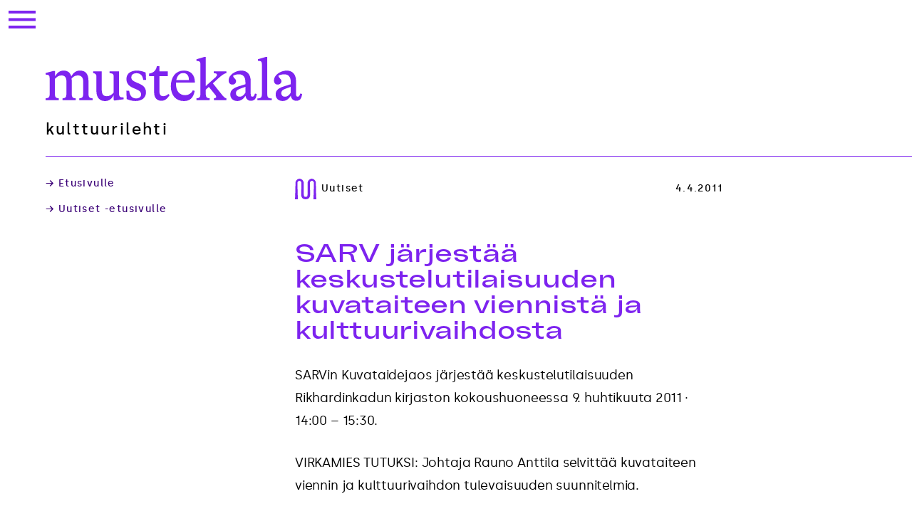

--- FILE ---
content_type: text/html; charset=UTF-8
request_url: https://mustekala.info/sarv-jarjestaa-keskustelutilaisuuden-kuvataiteen-viennista-ja-kulttuurivaihdosta/
body_size: 7085
content:
<!doctype html><html lang="fi"><head><meta charset="UTF-8"><meta name="viewport" content="width=device-width, initial-scale=1"><link rel="profile" href="https://gmpg.org/xfn/11"><meta name='robots' content='index, follow, max-image-preview:large, max-snippet:-1, max-video-preview:-1' /><title>SARV järjestää keskustelutilaisuuden kuvataiteen viennistä ja kulttuurivaihdosta - Mustekala</title><link rel="canonical" href="https://mustekala.info/sarv-jarjestaa-keskustelutilaisuuden-kuvataiteen-viennista-ja-kulttuurivaihdosta/" /><meta property="og:locale" content="fi_FI" /><meta property="og:type" content="article" /><meta property="og:title" content="SARV järjestää keskustelutilaisuuden kuvataiteen viennistä ja kulttuurivaihdosta - Mustekala" /><meta property="og:description" content="SARVin Kuvataidejaos järjestää keskustelutilaisuuden Rikhardinkadun kirjaston kokoushuoneessa 9. huhtikuuta 2011 · 14:00 &#8211; 15:30. VIRKAMIES TUTUKSI: Johtaja Rauno Anttila selvittää kuvataiteen viennin ja kulttuurivaihdon tulevaisuuden suunnitelmia. Toimittaja Jonni Roos haastattelee opetus- ja kulttuuriministeriössä kymmeniä vuosia vaikuttanutta Rauno Anttilaa. Anttila johti visuaalisten taiteiden yhteistyön ja viennin organisoinnin tulevaisuutta pohtinutta työryhmää. Ryhmä jätti selvityksensä helmikuussa 2011 kulttuuriministeri [&hellip;]" /><meta property="og:url" content="https://mustekala.info/sarv-jarjestaa-keskustelutilaisuuden-kuvataiteen-viennista-ja-kulttuurivaihdosta/" /><meta property="og:site_name" content="Mustekala" /><meta property="article:publisher" content="https://www.facebook.com/mustekala" /><meta property="article:published_time" content="2011-04-04T06:16:43+00:00" /><meta property="article:modified_time" content="2018-08-27T18:13:43+00:00" /><meta name="author" content="Alonzo Heino" /><meta name="twitter:card" content="summary_large_image" /><meta name="twitter:creator" content="@Mustekala" /><meta name="twitter:site" content="@Mustekala" /><meta name="twitter:label1" content="Kirjoittanut" /><meta name="twitter:data1" content="Alonzo Heino" /> <script type="application/ld+json" class="yoast-schema-graph">{"@context":"https://schema.org","@graph":[{"@type":"WebPage","@id":"https://mustekala.info/sarv-jarjestaa-keskustelutilaisuuden-kuvataiteen-viennista-ja-kulttuurivaihdosta/","url":"https://mustekala.info/sarv-jarjestaa-keskustelutilaisuuden-kuvataiteen-viennista-ja-kulttuurivaihdosta/","name":"SARV järjestää keskustelutilaisuuden kuvataiteen viennistä ja kulttuurivaihdosta - Mustekala","isPartOf":{"@id":"https://mustekala.info/#website"},"datePublished":"2011-04-04T06:16:43+00:00","dateModified":"2018-08-27T18:13:43+00:00","author":{"@id":"https://mustekala.info/#/schema/person/e91392c202f54c8d61928b12e6c40f52"},"breadcrumb":{"@id":"https://mustekala.info/sarv-jarjestaa-keskustelutilaisuuden-kuvataiteen-viennista-ja-kulttuurivaihdosta/#breadcrumb"},"inLanguage":"fi","potentialAction":[{"@type":"ReadAction","target":["https://mustekala.info/sarv-jarjestaa-keskustelutilaisuuden-kuvataiteen-viennista-ja-kulttuurivaihdosta/"]}]},{"@type":"BreadcrumbList","@id":"https://mustekala.info/sarv-jarjestaa-keskustelutilaisuuden-kuvataiteen-viennista-ja-kulttuurivaihdosta/#breadcrumb","itemListElement":[{"@type":"ListItem","position":1,"name":"Etusivu","item":"https://mustekala.info/"},{"@type":"ListItem","position":2,"name":"SARV järjestää keskustelutilaisuuden kuvataiteen viennistä ja kulttuurivaihdosta"}]},{"@type":"WebSite","@id":"https://mustekala.info/#website","url":"https://mustekala.info/","name":"Mustekala","description":"kulttuurilehti","potentialAction":[{"@type":"SearchAction","target":{"@type":"EntryPoint","urlTemplate":"https://mustekala.info/?s={search_term_string}"},"query-input":{"@type":"PropertyValueSpecification","valueRequired":true,"valueName":"search_term_string"}}],"inLanguage":"fi"},{"@type":"Person","@id":"https://mustekala.info/#/schema/person/e91392c202f54c8d61928b12e6c40f52","name":"Alonzo Heino","image":{"@type":"ImageObject","inLanguage":"fi","@id":"https://mustekala.info/#/schema/person/image/","url":"https://secure.gravatar.com/avatar/a3bffab1ce3b3bb3f8b1ad8c32c541a4865013baeda98d70d889696d859b584f?s=96&d=mm&r=g","contentUrl":"https://secure.gravatar.com/avatar/a3bffab1ce3b3bb3f8b1ad8c32c541a4865013baeda98d70d889696d859b584f?s=96&d=mm&r=g","caption":"Alonzo Heino"},"url":"https://mustekala.info/author/alonzo/"}]}</script> <link rel="alternate" type="application/rss+xml" title="Mustekala &raquo; syöte" href="https://mustekala.info/feed/" /><link rel="alternate" type="application/rss+xml" title="Mustekala &raquo; kommenttien syöte" href="https://mustekala.info/comments/feed/" /><link rel="alternate" title="oEmbed (JSON)" type="application/json+oembed" href="https://mustekala.info/wp-json/oembed/1.0/embed?url=https%3A%2F%2Fmustekala.info%2Fsarv-jarjestaa-keskustelutilaisuuden-kuvataiteen-viennista-ja-kulttuurivaihdosta%2F" /><link rel="alternate" title="oEmbed (XML)" type="text/xml+oembed" href="https://mustekala.info/wp-json/oembed/1.0/embed?url=https%3A%2F%2Fmustekala.info%2Fsarv-jarjestaa-keskustelutilaisuuden-kuvataiteen-viennista-ja-kulttuurivaihdosta%2F&#038;format=xml" /><style id='wp-img-auto-sizes-contain-inline-css'>img:is([sizes=auto i],[sizes^="auto," i]){contain-intrinsic-size:3000px 1500px}
/*# sourceURL=wp-img-auto-sizes-contain-inline-css */</style><style id='wp-block-library-inline-css'>:root{--wp-block-synced-color:#7a00df;--wp-block-synced-color--rgb:122,0,223;--wp-bound-block-color:var(--wp-block-synced-color);--wp-editor-canvas-background:#ddd;--wp-admin-theme-color:#007cba;--wp-admin-theme-color--rgb:0,124,186;--wp-admin-theme-color-darker-10:#006ba1;--wp-admin-theme-color-darker-10--rgb:0,107,160.5;--wp-admin-theme-color-darker-20:#005a87;--wp-admin-theme-color-darker-20--rgb:0,90,135;--wp-admin-border-width-focus:2px}@media (min-resolution:192dpi){:root{--wp-admin-border-width-focus:1.5px}}.wp-element-button{cursor:pointer}:root .has-very-light-gray-background-color{background-color:#eee}:root .has-very-dark-gray-background-color{background-color:#313131}:root .has-very-light-gray-color{color:#eee}:root .has-very-dark-gray-color{color:#313131}:root .has-vivid-green-cyan-to-vivid-cyan-blue-gradient-background{background:linear-gradient(135deg,#00d084,#0693e3)}:root .has-purple-crush-gradient-background{background:linear-gradient(135deg,#34e2e4,#4721fb 50%,#ab1dfe)}:root .has-hazy-dawn-gradient-background{background:linear-gradient(135deg,#faaca8,#dad0ec)}:root .has-subdued-olive-gradient-background{background:linear-gradient(135deg,#fafae1,#67a671)}:root .has-atomic-cream-gradient-background{background:linear-gradient(135deg,#fdd79a,#004a59)}:root .has-nightshade-gradient-background{background:linear-gradient(135deg,#330968,#31cdcf)}:root .has-midnight-gradient-background{background:linear-gradient(135deg,#020381,#2874fc)}:root{--wp--preset--font-size--normal:16px;--wp--preset--font-size--huge:42px}.has-regular-font-size{font-size:1em}.has-larger-font-size{font-size:2.625em}.has-normal-font-size{font-size:var(--wp--preset--font-size--normal)}.has-huge-font-size{font-size:var(--wp--preset--font-size--huge)}.has-text-align-center{text-align:center}.has-text-align-left{text-align:left}.has-text-align-right{text-align:right}.has-fit-text{white-space:nowrap!important}#end-resizable-editor-section{display:none}.aligncenter{clear:both}.items-justified-left{justify-content:flex-start}.items-justified-center{justify-content:center}.items-justified-right{justify-content:flex-end}.items-justified-space-between{justify-content:space-between}.screen-reader-text{border:0;clip-path:inset(50%);height:1px;margin:-1px;overflow:hidden;padding:0;position:absolute;width:1px;word-wrap:normal!important}.screen-reader-text:focus{background-color:#ddd;clip-path:none;color:#444;display:block;font-size:1em;height:auto;left:5px;line-height:normal;padding:15px 23px 14px;text-decoration:none;top:5px;width:auto;z-index:100000}html :where(.has-border-color){border-style:solid}html :where([style*=border-top-color]){border-top-style:solid}html :where([style*=border-right-color]){border-right-style:solid}html :where([style*=border-bottom-color]){border-bottom-style:solid}html :where([style*=border-left-color]){border-left-style:solid}html :where([style*=border-width]){border-style:solid}html :where([style*=border-top-width]){border-top-style:solid}html :where([style*=border-right-width]){border-right-style:solid}html :where([style*=border-bottom-width]){border-bottom-style:solid}html :where([style*=border-left-width]){border-left-style:solid}html :where(img[class*=wp-image-]){height:auto;max-width:100%}:where(figure){margin:0 0 1em}html :where(.is-position-sticky){--wp-admin--admin-bar--position-offset:var(--wp-admin--admin-bar--height,0px)}@media screen and (max-width:600px){html :where(.is-position-sticky){--wp-admin--admin-bar--position-offset:0px}}

/*# sourceURL=wp-block-library-inline-css */</style><style id='global-styles-inline-css'>:root{--wp--preset--aspect-ratio--square: 1;--wp--preset--aspect-ratio--4-3: 4/3;--wp--preset--aspect-ratio--3-4: 3/4;--wp--preset--aspect-ratio--3-2: 3/2;--wp--preset--aspect-ratio--2-3: 2/3;--wp--preset--aspect-ratio--16-9: 16/9;--wp--preset--aspect-ratio--9-16: 9/16;--wp--preset--color--black: #000000;--wp--preset--color--cyan-bluish-gray: #abb8c3;--wp--preset--color--white: #ffffff;--wp--preset--color--pale-pink: #f78da7;--wp--preset--color--vivid-red: #cf2e2e;--wp--preset--color--luminous-vivid-orange: #ff6900;--wp--preset--color--luminous-vivid-amber: #fcb900;--wp--preset--color--light-green-cyan: #7bdcb5;--wp--preset--color--vivid-green-cyan: #00d084;--wp--preset--color--pale-cyan-blue: #8ed1fc;--wp--preset--color--vivid-cyan-blue: #0693e3;--wp--preset--color--vivid-purple: #9b51e0;--wp--preset--gradient--vivid-cyan-blue-to-vivid-purple: linear-gradient(135deg,rgb(6,147,227) 0%,rgb(155,81,224) 100%);--wp--preset--gradient--light-green-cyan-to-vivid-green-cyan: linear-gradient(135deg,rgb(122,220,180) 0%,rgb(0,208,130) 100%);--wp--preset--gradient--luminous-vivid-amber-to-luminous-vivid-orange: linear-gradient(135deg,rgb(252,185,0) 0%,rgb(255,105,0) 100%);--wp--preset--gradient--luminous-vivid-orange-to-vivid-red: linear-gradient(135deg,rgb(255,105,0) 0%,rgb(207,46,46) 100%);--wp--preset--gradient--very-light-gray-to-cyan-bluish-gray: linear-gradient(135deg,rgb(238,238,238) 0%,rgb(169,184,195) 100%);--wp--preset--gradient--cool-to-warm-spectrum: linear-gradient(135deg,rgb(74,234,220) 0%,rgb(151,120,209) 20%,rgb(207,42,186) 40%,rgb(238,44,130) 60%,rgb(251,105,98) 80%,rgb(254,248,76) 100%);--wp--preset--gradient--blush-light-purple: linear-gradient(135deg,rgb(255,206,236) 0%,rgb(152,150,240) 100%);--wp--preset--gradient--blush-bordeaux: linear-gradient(135deg,rgb(254,205,165) 0%,rgb(254,45,45) 50%,rgb(107,0,62) 100%);--wp--preset--gradient--luminous-dusk: linear-gradient(135deg,rgb(255,203,112) 0%,rgb(199,81,192) 50%,rgb(65,88,208) 100%);--wp--preset--gradient--pale-ocean: linear-gradient(135deg,rgb(255,245,203) 0%,rgb(182,227,212) 50%,rgb(51,167,181) 100%);--wp--preset--gradient--electric-grass: linear-gradient(135deg,rgb(202,248,128) 0%,rgb(113,206,126) 100%);--wp--preset--gradient--midnight: linear-gradient(135deg,rgb(2,3,129) 0%,rgb(40,116,252) 100%);--wp--preset--font-size--small: 13px;--wp--preset--font-size--medium: 20px;--wp--preset--font-size--large: 36px;--wp--preset--font-size--x-large: 42px;--wp--preset--spacing--20: 0.44rem;--wp--preset--spacing--30: 0.67rem;--wp--preset--spacing--40: 1rem;--wp--preset--spacing--50: 1.5rem;--wp--preset--spacing--60: 2.25rem;--wp--preset--spacing--70: 3.38rem;--wp--preset--spacing--80: 5.06rem;--wp--preset--shadow--natural: 6px 6px 9px rgba(0, 0, 0, 0.2);--wp--preset--shadow--deep: 12px 12px 50px rgba(0, 0, 0, 0.4);--wp--preset--shadow--sharp: 6px 6px 0px rgba(0, 0, 0, 0.2);--wp--preset--shadow--outlined: 6px 6px 0px -3px rgb(255, 255, 255), 6px 6px rgb(0, 0, 0);--wp--preset--shadow--crisp: 6px 6px 0px rgb(0, 0, 0);}:where(.is-layout-flex){gap: 0.5em;}:where(.is-layout-grid){gap: 0.5em;}body .is-layout-flex{display: flex;}.is-layout-flex{flex-wrap: wrap;align-items: center;}.is-layout-flex > :is(*, div){margin: 0;}body .is-layout-grid{display: grid;}.is-layout-grid > :is(*, div){margin: 0;}:where(.wp-block-columns.is-layout-flex){gap: 2em;}:where(.wp-block-columns.is-layout-grid){gap: 2em;}:where(.wp-block-post-template.is-layout-flex){gap: 1.25em;}:where(.wp-block-post-template.is-layout-grid){gap: 1.25em;}.has-black-color{color: var(--wp--preset--color--black) !important;}.has-cyan-bluish-gray-color{color: var(--wp--preset--color--cyan-bluish-gray) !important;}.has-white-color{color: var(--wp--preset--color--white) !important;}.has-pale-pink-color{color: var(--wp--preset--color--pale-pink) !important;}.has-vivid-red-color{color: var(--wp--preset--color--vivid-red) !important;}.has-luminous-vivid-orange-color{color: var(--wp--preset--color--luminous-vivid-orange) !important;}.has-luminous-vivid-amber-color{color: var(--wp--preset--color--luminous-vivid-amber) !important;}.has-light-green-cyan-color{color: var(--wp--preset--color--light-green-cyan) !important;}.has-vivid-green-cyan-color{color: var(--wp--preset--color--vivid-green-cyan) !important;}.has-pale-cyan-blue-color{color: var(--wp--preset--color--pale-cyan-blue) !important;}.has-vivid-cyan-blue-color{color: var(--wp--preset--color--vivid-cyan-blue) !important;}.has-vivid-purple-color{color: var(--wp--preset--color--vivid-purple) !important;}.has-black-background-color{background-color: var(--wp--preset--color--black) !important;}.has-cyan-bluish-gray-background-color{background-color: var(--wp--preset--color--cyan-bluish-gray) !important;}.has-white-background-color{background-color: var(--wp--preset--color--white) !important;}.has-pale-pink-background-color{background-color: var(--wp--preset--color--pale-pink) !important;}.has-vivid-red-background-color{background-color: var(--wp--preset--color--vivid-red) !important;}.has-luminous-vivid-orange-background-color{background-color: var(--wp--preset--color--luminous-vivid-orange) !important;}.has-luminous-vivid-amber-background-color{background-color: var(--wp--preset--color--luminous-vivid-amber) !important;}.has-light-green-cyan-background-color{background-color: var(--wp--preset--color--light-green-cyan) !important;}.has-vivid-green-cyan-background-color{background-color: var(--wp--preset--color--vivid-green-cyan) !important;}.has-pale-cyan-blue-background-color{background-color: var(--wp--preset--color--pale-cyan-blue) !important;}.has-vivid-cyan-blue-background-color{background-color: var(--wp--preset--color--vivid-cyan-blue) !important;}.has-vivid-purple-background-color{background-color: var(--wp--preset--color--vivid-purple) !important;}.has-black-border-color{border-color: var(--wp--preset--color--black) !important;}.has-cyan-bluish-gray-border-color{border-color: var(--wp--preset--color--cyan-bluish-gray) !important;}.has-white-border-color{border-color: var(--wp--preset--color--white) !important;}.has-pale-pink-border-color{border-color: var(--wp--preset--color--pale-pink) !important;}.has-vivid-red-border-color{border-color: var(--wp--preset--color--vivid-red) !important;}.has-luminous-vivid-orange-border-color{border-color: var(--wp--preset--color--luminous-vivid-orange) !important;}.has-luminous-vivid-amber-border-color{border-color: var(--wp--preset--color--luminous-vivid-amber) !important;}.has-light-green-cyan-border-color{border-color: var(--wp--preset--color--light-green-cyan) !important;}.has-vivid-green-cyan-border-color{border-color: var(--wp--preset--color--vivid-green-cyan) !important;}.has-pale-cyan-blue-border-color{border-color: var(--wp--preset--color--pale-cyan-blue) !important;}.has-vivid-cyan-blue-border-color{border-color: var(--wp--preset--color--vivid-cyan-blue) !important;}.has-vivid-purple-border-color{border-color: var(--wp--preset--color--vivid-purple) !important;}.has-vivid-cyan-blue-to-vivid-purple-gradient-background{background: var(--wp--preset--gradient--vivid-cyan-blue-to-vivid-purple) !important;}.has-light-green-cyan-to-vivid-green-cyan-gradient-background{background: var(--wp--preset--gradient--light-green-cyan-to-vivid-green-cyan) !important;}.has-luminous-vivid-amber-to-luminous-vivid-orange-gradient-background{background: var(--wp--preset--gradient--luminous-vivid-amber-to-luminous-vivid-orange) !important;}.has-luminous-vivid-orange-to-vivid-red-gradient-background{background: var(--wp--preset--gradient--luminous-vivid-orange-to-vivid-red) !important;}.has-very-light-gray-to-cyan-bluish-gray-gradient-background{background: var(--wp--preset--gradient--very-light-gray-to-cyan-bluish-gray) !important;}.has-cool-to-warm-spectrum-gradient-background{background: var(--wp--preset--gradient--cool-to-warm-spectrum) !important;}.has-blush-light-purple-gradient-background{background: var(--wp--preset--gradient--blush-light-purple) !important;}.has-blush-bordeaux-gradient-background{background: var(--wp--preset--gradient--blush-bordeaux) !important;}.has-luminous-dusk-gradient-background{background: var(--wp--preset--gradient--luminous-dusk) !important;}.has-pale-ocean-gradient-background{background: var(--wp--preset--gradient--pale-ocean) !important;}.has-electric-grass-gradient-background{background: var(--wp--preset--gradient--electric-grass) !important;}.has-midnight-gradient-background{background: var(--wp--preset--gradient--midnight) !important;}.has-small-font-size{font-size: var(--wp--preset--font-size--small) !important;}.has-medium-font-size{font-size: var(--wp--preset--font-size--medium) !important;}.has-large-font-size{font-size: var(--wp--preset--font-size--large) !important;}.has-x-large-font-size{font-size: var(--wp--preset--font-size--x-large) !important;}
/*# sourceURL=global-styles-inline-css */</style><style id='classic-theme-styles-inline-css'>/*! This file is auto-generated */
.wp-block-button__link{color:#fff;background-color:#32373c;border-radius:9999px;box-shadow:none;text-decoration:none;padding:calc(.667em + 2px) calc(1.333em + 2px);font-size:1.125em}.wp-block-file__button{background:#32373c;color:#fff;text-decoration:none}
/*# sourceURL=/wp-includes/css/classic-themes.min.css */</style><link rel='stylesheet' id='tursas-block-style-css' href='https://mustekala.info/wp-content/cache/autoptimize/css/autoptimize_single_1261a956931fd26a115020a05b56f201.css?ver=1.61' media='all' /><link rel='stylesheet' id='tursas-style-css' href='https://mustekala.info/wp-content/cache/autoptimize/css/autoptimize_single_9f832c26c9a80fce2801ba66abf1d39e.css?ver=1.61' media='all' /><link rel="https://api.w.org/" href="https://mustekala.info/wp-json/" /><link rel="alternate" title="JSON" type="application/json" href="https://mustekala.info/wp-json/wp/v2/posts/15444" /><link rel="EditURI" type="application/rsd+xml" title="RSD" href="https://mustekala.info/xmlrpc.php?rsd" /><meta name="generator" content="WordPress 6.9" /><link rel='shortlink' href='https://mustekala.info/?p=15444' /><link rel="icon" href="https://mustekala.info/wp-content/uploads/2023/01/mustekala_favicon-150x150.png" sizes="32x32" /><link rel="icon" href="https://mustekala.info/wp-content/uploads/2023/01/mustekala_favicon.png" sizes="192x192" /><link rel="apple-touch-icon" href="https://mustekala.info/wp-content/uploads/2023/01/mustekala_favicon.png" /><meta name="msapplication-TileImage" content="https://mustekala.info/wp-content/uploads/2023/01/mustekala_favicon.png" /></head><body class="wp-singular post-template-default single single-post postid-15444 single-format-standard wp-theme-tursas  no-sidebar"><div class="site-outer"><div id="page" class="site"> <a class="skip-link screen-reader-text" href="#primary">Skip to content</a><header id="masthead" class="site-header"><div class="site-navigation-branding"><nav id="site-navigation" class="main-navigation"> <button class="menu-toggle" aria-controls="primary-menu" aria-expanded="false"> <span class="screen-reader-text">Valikko</span> </button><div class="menu-ylavalikko-container"><ul id="primary-menu" class="menu nav-menu"><li id="menu-item-11" class="menu-darkviolet menu-item menu-item-type-custom menu-item-object-custom menu-item-home menu-item-11"><a href="https://mustekala.info">Etusivu</a></li><li id="menu-item-151" class="menu-violet tursas-icon tursas-icon-teema menu-item menu-item-type-post_type_archive menu-item-object-teemanumerot menu-item-151"><a href="https://mustekala.info/teemanumerot/">Teemanumerot</a></li><li id="menu-item-21" class="menu-violet tursas-icon tursas-icon-kritiikki menu-item menu-item-type-taxonomy menu-item-object-category menu-item-21"><a href="https://mustekala.info/category/kritiikki/">Kritiikit</a></li><li id="menu-item-12" class="menu-violet tursas-icon tursas-icon-blogi menu-item menu-item-type-taxonomy menu-item-object-category menu-item-12"><a href="https://mustekala.info/category/blogi/">Blogit</a></li><li id="menu-item-23" class="menu-violet tursas-icon tursas-icon-sivusilma menu-item menu-item-type-taxonomy menu-item-object-category menu-item-23"><a href="https://mustekala.info/category/sivusilma/">Sivusilmä</a></li><li id="menu-item-24" class="menu-violet menu-item menu-item-type-taxonomy menu-item-object-category menu-item-24"><a href="https://mustekala.info/category/english-edition/">English edition</a></li><li id="menu-item-30" class="menu-darkviolet menu-item menu-item-type-post_type menu-item-object-page menu-item-30"><a href="https://mustekala.info/info/">Info</a></li><li id="menu-item-29" class="menu-darkviolet menu-item menu-item-type-post_type menu-item-object-page menu-item-29"><a href="https://mustekala.info/mainostajalle/">Mainostajalle</a></li><li id="menu-item-21718" class="menu-darkviolet menu-item menu-item-type-post_type menu-item-object-page menu-item-21718"><a href="https://mustekala.info/tue-mustekalaa/">Tue Mustekalaa</a></li><li id="menu-item-22289" class="menu-darkviolet menu-item menu-item-type-post_type menu-item-object-page menu-item-22289"><a href="https://mustekala.info/haku/">Haku</a></li></ul></div></nav><div class="site-branding"><p class="site-title"><a href="https://mustekala.info/" rel="home"><span class="screen-reader-text">Mustekala</span> </a></p><p class="site-description tursas-section-title">kulttuurilehti</p></div></div></header><div class="site-content-outer"><div class="site-content"><main id="primary" class="site-main sidebar-exists"><aside class="widget-area"><div class="entry-meta entry-meta-links"> <a href="https://mustekala.info">&rarr; Etusivulle</a><a href="https://mustekala.info/category/uutiset/">&rarr; Uutiset -etusivulle</a></div></aside><div><article id="post-15444" class="post-15444 post type-post status-publish format-standard hentry category-uutiset"><header class="entry-header"><div class="entry-meta entry-meta-post"><div> <span class="cat-links tursas-icon tursas-icon-uutiset"><span>Uutiset</span></span></div> <span class="byline"> <span class="author vcard"></span></span><span class="posted-on"><time class="entry-date published" datetime="2011-04-04T09:16:43+03:00">4.4.2011</time><time class="updated" datetime="2018-08-27T21:13:43+03:00">27.8.2018</time></span></div><h1 class="entry-title">SARV järjestää keskustelutilaisuuden kuvataiteen viennistä ja kulttuurivaihdosta</h1></header><div class="entry-content"><p>SARVin Kuvataidejaos järjestää keskustelutilaisuuden Rikhardinkadun kirjaston kokoushuoneessa 9. huhtikuuta 2011 · 14:00 &#8211; 15:30.</p><p>VIRKAMIES TUTUKSI: Johtaja Rauno Anttila selvittää kuvataiteen viennin ja kulttuurivaihdon tulevaisuuden suunnitelmia.</p><p>Toimittaja Jonni Roos haastattelee opetus- ja kulttuuriministeriössä kymmeniä vuosia vaikuttanutta Rauno Anttilaa. Anttila johti visuaalisten taiteiden yhteistyön ja viennin organisoinnin tulevaisuutta pohtinutta työryhmää. Ryhmä jätti selvityksensä helmikuussa 2011 kulttuuriministeri Stefan Wallinille. Selvitys löytyy osoitteesta:</p><p><a href="http://www.minedu.fi/export/sites/default/OPM/Julkaisut/2011/liitteet/OKMtr04.pdf?lang=fi">OKM/selvitys</a></p><p>*<br /> SARV:<br /> <a href="http://www.sarv.fi/2010/index.php?p=keskustelutilaisuus_virkamies_tutuksi">keskustelutilaisuus_virkamies_tutuksi</a></p><p>Tervetuloa keskustelemaan!</p></div><footer class="entry-footer"><div class="entry-meta entry-meta-links"> <a href="https://mustekala.info">&rarr; Etusivulle</a><a href="https://mustekala.info/category/uutiset/">&rarr; Uutiset -etusivulle</a></div></footer></article></div></main><footer id="colophon" class="site-footer"><div class="site-info"><div class="site-info-logo"><p class="site-footer-title"><a href="https://mustekala.info/" rel="home"><span class="screen-reader-text">Mustekala</span> </a></p><p class="site-footer-logo"><a href="https://mustekala.info/" rel="home"><span class="screen-reader-text">Mustekala</span> </a></p></div><div class="site-info-menu"><div class="menu-ylavalikko-container"><ul id="footer-menu" class="menu"><li class="menu-darkviolet menu-item menu-item-type-custom menu-item-object-custom menu-item-home menu-item-11"><a href="https://mustekala.info">Etusivu</a></li><li class="menu-violet tursas-icon tursas-icon-teema menu-item menu-item-type-post_type_archive menu-item-object-teemanumerot menu-item-151"><a href="https://mustekala.info/teemanumerot/">Teemanumerot</a></li><li class="menu-violet tursas-icon tursas-icon-kritiikki menu-item menu-item-type-taxonomy menu-item-object-category menu-item-21"><a href="https://mustekala.info/category/kritiikki/">Kritiikit</a></li><li class="menu-violet tursas-icon tursas-icon-blogi menu-item menu-item-type-taxonomy menu-item-object-category menu-item-12"><a href="https://mustekala.info/category/blogi/">Blogit</a></li><li class="menu-violet tursas-icon tursas-icon-sivusilma menu-item menu-item-type-taxonomy menu-item-object-category menu-item-23"><a href="https://mustekala.info/category/sivusilma/">Sivusilmä</a></li><li class="menu-violet menu-item menu-item-type-taxonomy menu-item-object-category menu-item-24"><a href="https://mustekala.info/category/english-edition/">English edition</a></li><li class="menu-darkviolet menu-item menu-item-type-post_type menu-item-object-page menu-item-30"><a href="https://mustekala.info/info/">Info</a></li><li class="menu-darkviolet menu-item menu-item-type-post_type menu-item-object-page menu-item-29"><a href="https://mustekala.info/mainostajalle/">Mainostajalle</a></li><li class="menu-darkviolet menu-item menu-item-type-post_type menu-item-object-page menu-item-21718"><a href="https://mustekala.info/tue-mustekalaa/">Tue Mustekalaa</a></li><li class="menu-darkviolet menu-item menu-item-type-post_type menu-item-object-page menu-item-22289"><a href="https://mustekala.info/haku/">Haku</a></li></ul></div></div><div class="site-info-social"><div><div class="menu-some-container"><ul id="some-menu" class="menu"><li id="menu-item-22291" class="menu-item menu-item-type-custom menu-item-object-custom menu-item-22291"><a href="https://www.facebook.com/mustekala">Facebook</a></li><li id="menu-item-22292" class="menu-item menu-item-type-custom menu-item-object-custom menu-item-22292"><a href="https://www.instagram.com/mustekala.info/">Instagram</a></li><li id="menu-item-25289" class="menu-item menu-item-type-custom menu-item-object-custom menu-item-25289"><a href="https://mustekala.bandcamp.com/">Bandcamp</a></li></ul></div></div><div> <a href="https://mustekala.info/tietosuojaseloste/">Tietosuojaseloste</a></div></div><p class="site-footer-logo site-footer-logo-mobile"><a href="https://mustekala.info/" rel="home"><span class="screen-reader-text">Mustekala</span> </a></p></div></footer></div></div></div></div> <script type="speculationrules">{"prefetch":[{"source":"document","where":{"and":[{"href_matches":"/*"},{"not":{"href_matches":["/wp-*.php","/wp-admin/*","/wp-content/uploads/*","/wp-content/*","/wp-content/plugins/*","/wp-content/themes/tursas/*","/*\\?(.+)"]}},{"not":{"selector_matches":"a[rel~=\"nofollow\"]"}},{"not":{"selector_matches":".no-prefetch, .no-prefetch a"}}]},"eagerness":"conservative"}]}</script> <script defer src="https://mustekala.info/wp-content/cache/autoptimize/js/autoptimize_single_ab82ccf1cf4582cf934935f738dcf431.js?ver=1.61" id="tursas-navigation-js"></script> <script defer src="https://mustekala.info/wp-content/cache/autoptimize/js/autoptimize_single_0a941f6c7923ac962547f0ec9ae0d1d3.js?ver=1.61" id="tursas-scripts-js"></script> <script defer id="wp-statistics-tracker-js-extra" src="[data-uri]"></script> <script defer src="https://mustekala.info/wp-content/cache/autoptimize/js/autoptimize_single_0b050265900235acf7f4a1b156a0fd86.js?ver=14.16" id="wp-statistics-tracker-js"></script> </body></html>
<!-- Dynamic page generated in 0.679 seconds. -->
<!-- Cached page generated by WP-Super-Cache on 2026-01-22 21:49:46 -->

<!-- Compression = gzip -->

--- FILE ---
content_type: image/svg+xml
request_url: https://mustekala.info/wp-content/themes/tursas/img/teema.svg
body_size: 43
content:
<svg width="30" height="26" viewBox="0 0 30 26" fill="none" xmlns="http://www.w3.org/2000/svg">
<g clip-path="url(#clip0_47_2351)">
<path d="M22.4992 25.7143H7.49921L0 12.8579L7.49921 0H22.4992L30 12.8579L22.4992 25.7143ZM9.29582 22.6278H20.6947L26.4068 12.8579L20.6995 3.08652H9.30053L3.60107 12.8579L9.29582 22.6278Z" fill="#7D23EF"/>
</g>
<defs>
<clipPath id="clip0_47_2351">
<rect width="30" height="25.7143" fill="white"/>
</clipPath>
</defs>
</svg>


--- FILE ---
content_type: image/svg+xml
request_url: https://mustekala.info/wp-content/themes/tursas/img/mustekala_icon.svg
body_size: 2024
content:
<svg width="50" height="48" viewBox="0 0 50 48" fill="none" xmlns="http://www.w3.org/2000/svg">
<g clip-path="url(#clip0_313_206)">
<path d="M44.2323 9.83504L44.219 10.6312C44.1527 14.8712 44.0951 19.1135 43.9978 23.3535L43.927 26.5358L43.8274 29.7158L43.7389 32.8959L43.6305 36.0781C43.4867 40.3182 43.3142 43.7377 43.0796 47.9778H50C49.7655 43.7377 49.5929 40.3182 49.4513 36.0781L49.3363 32.8959L49.2522 29.7158L49.1615 26.5358L49.0929 23.3535C48.9867 19.1135 48.927 14.8712 48.8606 10.6312V9.83504V9.39152C48.8606 9.20302 48.8451 9.01453 48.8252 8.82825C48.7539 8.10322 48.5888 7.39056 48.3341 6.70822C47.8498 5.42209 47.1184 4.24372 46.1814 3.23989C45.2509 2.23257 44.1344 1.41548 42.8938 0.833794C42.244 0.52648 41.56 0.297932 40.8562 0.15299C40.1148 0.00702105 39.3568 -0.0347754 38.604 0.0288041C37.166 0.17051 35.7806 0.64579 34.5575 1.41702C33.382 2.14818 32.3563 3.09725 31.5354 4.21342C30.6628 5.38643 30.0702 6.7444 29.8031 8.18293C29.7721 8.37142 29.7389 8.56214 29.7212 8.75729C29.7035 8.95244 29.6858 9.14537 29.6792 9.34495C29.6726 9.54453 29.6792 9.66872 29.6681 9.80843V10.2054L29.646 11.7976L29.4757 24.5222L29.4137 30.8845L29.3783 37.2557V38.0518V38.3512C29.3783 38.4443 29.3783 38.5397 29.365 38.6328C29.3398 38.9857 29.2888 39.3363 29.2124 39.6818C29.1396 39.9855 29.0404 40.2824 28.9159 40.5688C28.804 40.8144 28.6612 41.0446 28.4911 41.254C28.1318 41.6816 27.6606 42.0003 27.1305 42.1743C26.4455 42.3944 25.7278 42.4949 25.0089 42.4715C24.2899 42.4949 23.5722 42.3944 22.8872 42.1743C22.3531 41.9999 21.8786 41.6788 21.5177 41.2474C21.3476 41.038 21.2049 40.8077 21.0929 40.5621C20.9684 40.2757 20.8692 39.9789 20.7965 39.6751C20.72 39.3297 20.669 38.9791 20.6438 38.6262C20.6438 38.533 20.6438 38.4377 20.6305 38.3445V38.0452V37.249L20.5996 30.889L20.5376 24.5267L20.354 11.7976L20.3363 10.2009V9.80399C20.3363 9.66429 20.3363 9.56671 20.3252 9.34052C20.3142 9.11432 20.3053 8.94578 20.2832 8.75285C20.2611 8.55992 20.2323 8.36699 20.2013 8.17849C19.9323 6.74114 19.3382 5.38472 18.4646 4.21342C17.6437 3.09725 16.618 2.14818 15.4425 1.41702C14.2197 0.645199 12.8342 0.169869 11.396 0.0288041C10.6432 -0.0347754 9.88515 0.00702105 9.14381 0.15299C8.44002 0.297932 7.75599 0.52648 7.10619 0.833794C5.87369 1.41826 4.76501 2.23517 3.84071 3.23989C2.90301 4.24359 2.17089 5.42196 1.68584 6.70822C1.4311 7.39056 1.266 8.10322 1.19469 8.82825C1.17478 9.01453 1.16593 9.20302 1.1615 9.39152V9.83504V10.6312C1.09513 14.8712 1.0354 19.1135 0.940265 23.3535L0.869469 26.5358L0.747788 29.7158L0.663717 32.8959L0.557522 36.0781C0.40708 40.3182 0.234513 43.7377 0 47.9778H6.92035C6.68584 43.7377 6.51327 40.3182 6.36947 36.0781L6.26106 32.8959L6.17257 29.7158L6.08186 26.5358L6.01106 23.3535C5.90708 19.1135 5.84735 14.8712 5.78982 10.6312L5.77655 9.83504V9.48244C5.77625 9.40838 5.77994 9.33435 5.78761 9.26068C5.81418 8.92897 5.88487 8.60231 5.99779 8.28937C6.25488 7.58435 6.65917 6.94246 7.18363 6.40663C7.70264 5.85738 8.32831 5.42042 9.02212 5.12264C9.33534 4.99355 9.66292 4.90271 9.99779 4.85209C10.2963 4.80767 10.5997 4.80767 10.8982 4.85209C11.5623 4.97444 12.19 5.24585 12.7345 5.64599C13.3311 6.07712 13.8459 6.61187 14.2544 7.22492C14.6266 7.77703 14.875 8.40349 14.9823 9.0611C14.9823 9.13206 15.0022 9.20524 15.0022 9.28286C15.0066 9.35153 15.0066 9.42042 15.0022 9.48909C15.0022 9.52679 15.0022 9.69533 15.0022 9.82174V10.2187L14.9801 11.8087L14.8097 24.5333L14.7478 30.8956L14.7035 37.2557V38.0518V38.5463C14.7035 38.7171 14.7168 38.8878 14.7323 39.0608C14.7811 39.7662 14.8952 40.4655 15.073 41.1498C15.2633 41.8745 15.535 42.5753 15.8827 43.2388C16.2547 43.9345 16.7167 44.578 17.2566 45.1526C17.8039 45.7363 18.432 46.2381 19.1217 46.6428C19.7792 47.0275 20.4814 47.3299 21.2124 47.5431C21.8909 47.7409 22.5864 47.8745 23.2898 47.9423C23.8739 47.9978 25.0022 48 25.0022 48C25.0022 48 26.1305 48 26.7168 47.9423C27.4194 47.8743 28.1142 47.7406 28.792 47.5431C29.5236 47.3295 30.2265 47.0272 30.885 46.6428C31.5735 46.2375 32.2008 45.7357 32.7478 45.1526C33.2862 44.5742 33.7459 43.9269 34.115 43.2277C34.4637 42.5647 34.7354 41.8638 34.9248 41.1387C35.1033 40.4545 35.2181 39.7552 35.2677 39.0497C35.281 38.8768 35.2854 38.706 35.2942 38.5352V38.0407V37.2446L35.2633 30.8845L35.2013 24.5222L35.031 11.7976L35.0089 10.2076V9.81065C35.0089 9.68424 35.0089 9.51571 35.0089 9.47801C35.0045 9.40933 35.0045 9.34045 35.0089 9.27177C35.0089 9.20302 35.0221 9.12984 35.0288 9.05001C35.1371 8.39268 35.3853 7.76644 35.7566 7.21383C36.1652 6.60078 36.6799 6.06603 37.2766 5.6349C37.821 5.23476 38.4488 4.96335 39.1128 4.841C39.4113 4.79659 39.7148 4.79659 40.0133 4.841C40.3482 4.89133 40.6758 4.98217 40.9889 5.11155C41.6832 5.4085 42.309 5.84557 42.8274 6.39554C43.3519 6.93137 43.7562 7.57326 44.0133 8.27829C44.1262 8.59122 44.1969 8.91788 44.2235 9.24959C44.2321 9.32318 44.2358 9.39727 44.2345 9.47135V9.82395L44.2323 9.83504Z" fill="#7D23EF"/>
</g>
<defs>
<clipPath id="clip0_313_206">
<rect width="50" height="48" fill="white"/>
</clipPath>
</defs>
</svg>
